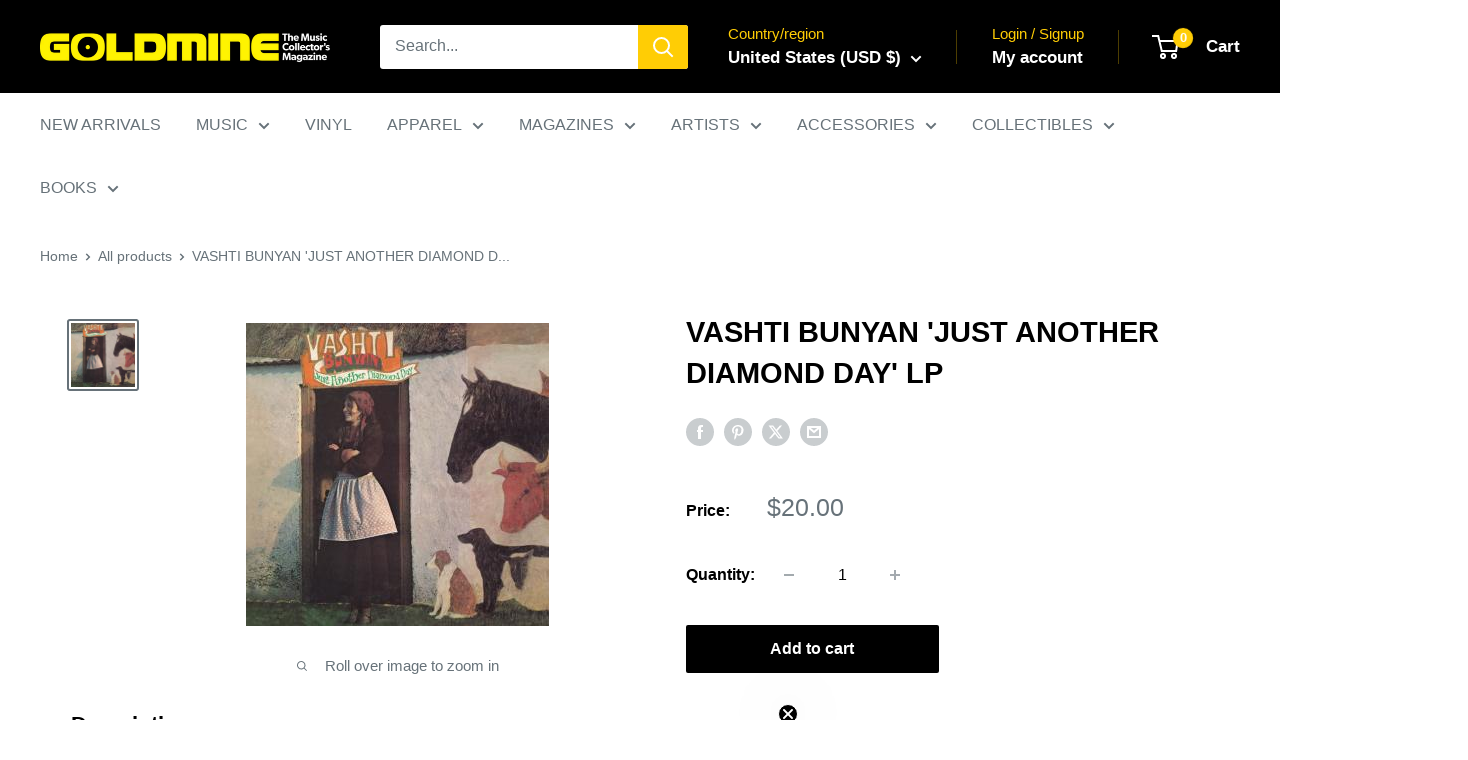

--- FILE ---
content_type: text/javascript; charset=utf-8
request_url: https://shop.goldminemag.com/products/vashti-bunyan-just-another-diamond-day-lp.js?currency=USD&country=US
body_size: 378
content:
{"id":7895035216037,"title":"VASHTI BUNYAN 'JUST ANOTHER DIAMOND DAY' LP","handle":"vashti-bunyan-just-another-diamond-day-lp","description":"\u003cp\u003eLABEL: Dicristina Stair Builders\u003cbr\u003eVINYL RELEASE DATE: \u003cspan data-mce-fragment=\"1\"\u003e10\/19\/2004\u003c\/span\u003e\u003cbr\u003eORIGINAL RELEASE DATE: 1970\u003cbr\u003eVARIANT: Black Vinyl LP\u003c\/p\u003e\n\u003cp\u003e\u003cspan\u003eVashti Bunyan's lone 1970 solo release features contributions from British folk royalty including members of Fairport Convention and preeminent producer Joe Boyd. Vashti was recently heard singing alongside Devendra Banhart on the title track of Rejoicing in the Hands.\u003c\/span\u003e\u003c\/p\u003e","published_at":"2022-08-01T13:41:05-04:00","created_at":"2022-08-01T13:41:06-04:00","vendor":"MIDHEAVEN","type":"LP","tags":["CountryFolk","Folk","mediamail","NEW","Vashti Bunyan","VINYL"],"price":2000,"price_min":2000,"price_max":2000,"available":true,"price_varies":false,"compare_at_price":null,"compare_at_price_min":0,"compare_at_price_max":0,"compare_at_price_varies":false,"variants":[{"id":41801358016677,"title":"Default Title","option1":"Default Title","option2":null,"option3":null,"sku":"VASHTI-BUNYAN-JUST-ANOTHER-DIAMOND-DAY-LP-0419","requires_shipping":true,"taxable":true,"featured_image":null,"available":true,"name":"VASHTI BUNYAN 'JUST ANOTHER DIAMOND DAY' LP","public_title":null,"options":["Default Title"],"price":2000,"weight":750,"compare_at_price":null,"inventory_management":"shopify","barcode":"655035400419","quantity_rule":{"min":1,"max":null,"increment":1},"quantity_price_breaks":[],"requires_selling_plan":false,"selling_plan_allocations":[]}],"images":["\/\/cdn.shopify.com\/s\/files\/1\/0572\/7915\/2293\/products\/6550354004260_main.jpg?v=1659375667"],"featured_image":"\/\/cdn.shopify.com\/s\/files\/1\/0572\/7915\/2293\/products\/6550354004260_main.jpg?v=1659375667","options":[{"name":"Title","position":1,"values":["Default Title"]}],"url":"\/products\/vashti-bunyan-just-another-diamond-day-lp","media":[{"alt":null,"id":25624294064293,"position":1,"preview_image":{"aspect_ratio":1.0,"height":303,"width":303,"src":"https:\/\/cdn.shopify.com\/s\/files\/1\/0572\/7915\/2293\/products\/6550354004260_main.jpg?v=1659375667"},"aspect_ratio":1.0,"height":303,"media_type":"image","src":"https:\/\/cdn.shopify.com\/s\/files\/1\/0572\/7915\/2293\/products\/6550354004260_main.jpg?v=1659375667","width":303}],"requires_selling_plan":false,"selling_plan_groups":[]}

--- FILE ---
content_type: text/javascript; charset=utf-8
request_url: https://shop.goldminemag.com/products/vashti-bunyan-just-another-diamond-day-lp.js
body_size: 364
content:
{"id":7895035216037,"title":"VASHTI BUNYAN 'JUST ANOTHER DIAMOND DAY' LP","handle":"vashti-bunyan-just-another-diamond-day-lp","description":"\u003cp\u003eLABEL: Dicristina Stair Builders\u003cbr\u003eVINYL RELEASE DATE: \u003cspan data-mce-fragment=\"1\"\u003e10\/19\/2004\u003c\/span\u003e\u003cbr\u003eORIGINAL RELEASE DATE: 1970\u003cbr\u003eVARIANT: Black Vinyl LP\u003c\/p\u003e\n\u003cp\u003e\u003cspan\u003eVashti Bunyan's lone 1970 solo release features contributions from British folk royalty including members of Fairport Convention and preeminent producer Joe Boyd. Vashti was recently heard singing alongside Devendra Banhart on the title track of Rejoicing in the Hands.\u003c\/span\u003e\u003c\/p\u003e","published_at":"2022-08-01T13:41:05-04:00","created_at":"2022-08-01T13:41:06-04:00","vendor":"MIDHEAVEN","type":"LP","tags":["CountryFolk","Folk","mediamail","NEW","Vashti Bunyan","VINYL"],"price":2000,"price_min":2000,"price_max":2000,"available":true,"price_varies":false,"compare_at_price":null,"compare_at_price_min":0,"compare_at_price_max":0,"compare_at_price_varies":false,"variants":[{"id":41801358016677,"title":"Default Title","option1":"Default Title","option2":null,"option3":null,"sku":"VASHTI-BUNYAN-JUST-ANOTHER-DIAMOND-DAY-LP-0419","requires_shipping":true,"taxable":true,"featured_image":null,"available":true,"name":"VASHTI BUNYAN 'JUST ANOTHER DIAMOND DAY' LP","public_title":null,"options":["Default Title"],"price":2000,"weight":750,"compare_at_price":null,"inventory_management":"shopify","barcode":"655035400419","quantity_rule":{"min":1,"max":null,"increment":1},"quantity_price_breaks":[],"requires_selling_plan":false,"selling_plan_allocations":[]}],"images":["\/\/cdn.shopify.com\/s\/files\/1\/0572\/7915\/2293\/products\/6550354004260_main.jpg?v=1659375667"],"featured_image":"\/\/cdn.shopify.com\/s\/files\/1\/0572\/7915\/2293\/products\/6550354004260_main.jpg?v=1659375667","options":[{"name":"Title","position":1,"values":["Default Title"]}],"url":"\/products\/vashti-bunyan-just-another-diamond-day-lp","media":[{"alt":null,"id":25624294064293,"position":1,"preview_image":{"aspect_ratio":1.0,"height":303,"width":303,"src":"https:\/\/cdn.shopify.com\/s\/files\/1\/0572\/7915\/2293\/products\/6550354004260_main.jpg?v=1659375667"},"aspect_ratio":1.0,"height":303,"media_type":"image","src":"https:\/\/cdn.shopify.com\/s\/files\/1\/0572\/7915\/2293\/products\/6550354004260_main.jpg?v=1659375667","width":303}],"requires_selling_plan":false,"selling_plan_groups":[]}